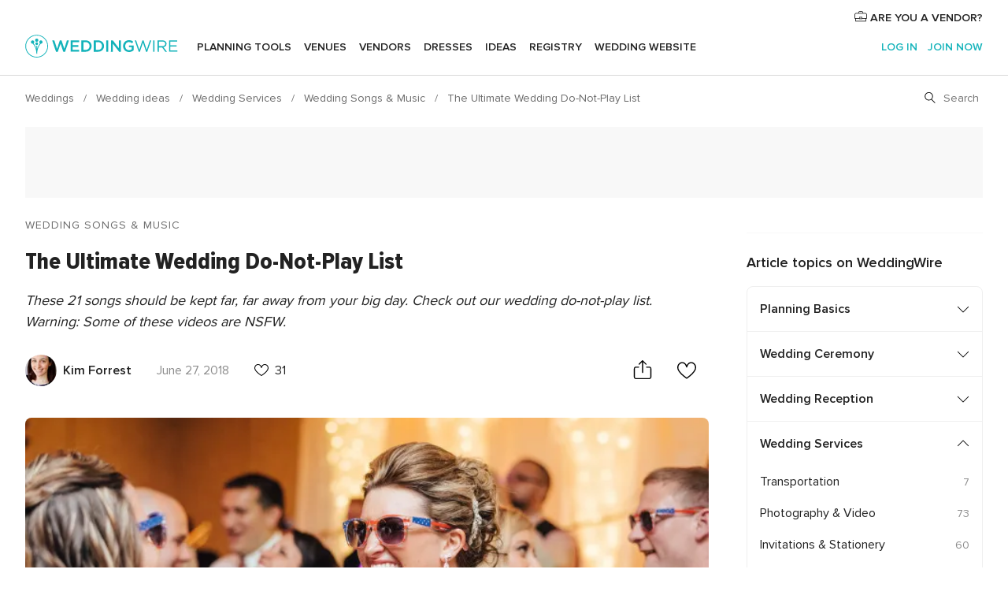

--- FILE ---
content_type: text/html; charset=utf-8
request_url: https://www.google.com/recaptcha/api2/aframe
body_size: 183
content:
<!DOCTYPE HTML><html><head><meta http-equiv="content-type" content="text/html; charset=UTF-8"></head><body><script nonce="DK5axnKBklpg3WgCbgI8tA">/** Anti-fraud and anti-abuse applications only. See google.com/recaptcha */ try{var clients={'sodar':'https://pagead2.googlesyndication.com/pagead/sodar?'};window.addEventListener("message",function(a){try{if(a.source===window.parent){var b=JSON.parse(a.data);var c=clients[b['id']];if(c){var d=document.createElement('img');d.src=c+b['params']+'&rc='+(localStorage.getItem("rc::a")?sessionStorage.getItem("rc::b"):"");window.document.body.appendChild(d);sessionStorage.setItem("rc::e",parseInt(sessionStorage.getItem("rc::e")||0)+1);localStorage.setItem("rc::h",'1769121817186');}}}catch(b){}});window.parent.postMessage("_grecaptcha_ready", "*");}catch(b){}</script></body></html>